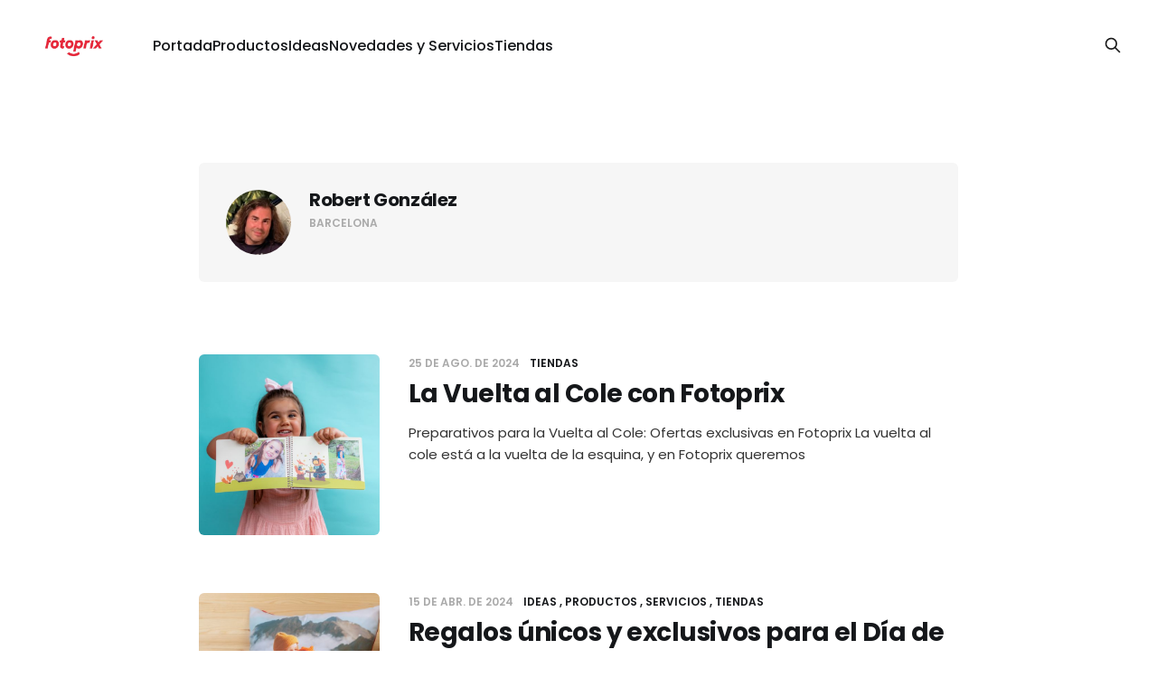

--- FILE ---
content_type: text/html; charset=utf-8
request_url: https://www.fotoprix.com/blog/author/robert/
body_size: 5236
content:
<!DOCTYPE html>
<html lang="es">

<head>
    <meta charset="utf-8">
    <meta name="viewport" content="width=device-width, initial-scale=1">
        <title>Robert González - Blog oficial de FOTOPRIX ¡Printing la vida loca!</title>
    <link rel="stylesheet" href="/blog/assets/built/screen.css?v=0b7fb827e9">

    <link rel="icon" href="https://www.fotoprix.com/blog/content/images/2023/04/favicon.ico" type="image/x-icon">
    <link rel="canonical" href="https://www.fotoprix.com/blog/author/robert/">
    <meta name="referrer" content="no-referrer-when-downgrade">
    <link rel="next" href="https://www.fotoprix.com/blog/author/robert/page/2/">
    
    <meta property="og:site_name" content="Blog oficial de FOTOPRIX ¡Printing la vida loca!">
    <meta property="og:type" content="profile">
    <meta property="og:title" content="Robert González - Blog oficial de FOTOPRIX ¡Printing la vida loca!">
    <meta property="og:description" content="Descubre novedades e ideas para crear recuerdos y regalos increíbles con tus fotos. En las tiendas y la web de Fotoprix estamos a tu lado para inspirarte.">
    <meta property="og:url" content="https://www.fotoprix.com/blog/author/robert/">
    <meta property="article:publisher" content="https://www.facebook.com/fotoprixoficial/">
    <meta name="twitter:card" content="summary">
    <meta name="twitter:title" content="Robert González - Blog oficial de FOTOPRIX ¡Printing la vida loca!">
    <meta name="twitter:description" content="Descubre novedades e ideas para crear recuerdos y regalos increíbles con tus fotos. En las tiendas y la web de Fotoprix estamos a tu lado para inspirarte.">
    <meta name="twitter:url" content="https://www.fotoprix.com/blog/author/robert/">
    <meta name="twitter:site" content="@fotoprix">
    
    <script type="application/ld+json">
{
    "@context": "https://schema.org",
    "@type": "Person",
    "sameAs": [],
    "name": "Robert González",
    "url": "https://www.fotoprix.com/blog/author/robert/",
    "mainEntityOfPage": "https://www.fotoprix.com/blog/author/robert/"
}
    </script>

    <meta name="generator" content="Ghost 5.95">
    <link rel="alternate" type="application/rss+xml" title="Blog oficial de FOTOPRIX ¡Printing la vida loca!" href="https://www.fotoprix.com/blog/rss/">
    
    <script defer src="https://cdn.jsdelivr.net/ghost/sodo-search@~1.2/umd/sodo-search.min.js" data-key="2a5f5c7a7e3f5ce410c09d1d0d" data-styles="https://cdn.jsdelivr.net/ghost/sodo-search@~1.2/umd/main.css" data-sodo-search="https://www.fotoprix.com/blog/" data-locale="es" crossorigin="anonymous"></script>
    
    <link href="https://www.fotoprix.com/blog/webmentions/receive/" rel="webmention">
    <script defer src="/blog/public/cards.min.js?v=0b7fb827e9"></script><style>:root {--ghost-accent-color: #15171A;}</style>
    <link rel="stylesheet" type="text/css" href="/blog/public/cards.min.css?v=0b7fb827e9">
</head>

<body class="author-template author-robert is-head-left-logo">
<div class="site">

    <header id="gh-head" class="gh-head gh-outer">
        <div class="gh-head-inner gh-inner">
            <div class="gh-head-brand">
                <div class="gh-head-brand-wrapper">
                    <a class="gh-head-logo" href="https://www.fotoprix.com/blog">
                            <img src="https://www.fotoprix.com/blog/content/images/2023/04/Logo-FotoPrix_rojo.jpg" alt="Blog oficial de FOTOPRIX ¡Printing la vida loca!">
                    </a>
                </div>
                <button class="gh-search gh-icon-btn" aria-label="Search this site" data-ghost-search><svg xmlns="http://www.w3.org/2000/svg" fill="none" viewBox="0 0 24 24" stroke="currentColor" stroke-width="2" width="20" height="20"><path stroke-linecap="round" stroke-linejoin="round" d="M21 21l-6-6m2-5a7 7 0 11-14 0 7 7 0 0114 0z"></path></svg></button>
                <button class="gh-burger"></button>
            </div>

            <nav class="gh-head-menu">
                <ul class="nav">
    <li class="nav-portada"><a href="https://www.fotoprix.com/blog/">Portada</a></li>
    <li class="nav-productos"><a href="https://fotoprix.com/blog/tag/productos/">Productos</a></li>
    <li class="nav-ideas"><a href="https://fotoprix.com/blog/tag/ideas/">Ideas</a></li>
    <li class="nav-novedades-y-servicios"><a href="https://fotoprix.com/blog/tag/servicios/">Novedades y Servicios</a></li>
    <li class="nav-tiendas"><a href="https://fotoprix.com/blog/tag/tiendas/">Tiendas</a></li>
</ul>

            </nav>

            <div class="gh-head-actions">
                        <button class="gh-search gh-icon-btn" aria-label="Search this site" data-ghost-search><svg xmlns="http://www.w3.org/2000/svg" fill="none" viewBox="0 0 24 24" stroke="currentColor" stroke-width="2" width="20" height="20"><path stroke-linecap="round" stroke-linejoin="round" d="M21 21l-6-6m2-5a7 7 0 11-14 0 7 7 0 0114 0z"></path></svg></button>
            </div>
        </div>
    </header>


    <div class="site-content">
        
<div class="gh-outer">
<main class="site-main gh-inner">

        <div class="term">
            <section class="author">
    <div class="author-image-placeholder u-placeholder">
        <img class="author-image u-object-fit" src="/blog/content/images/size/w150/2023/12/robert_gonzalez_fotoprix-1.jpg" alt="Robert González" loading="lazy">
    </div>
    <div class="author-wrapper">
        <header class="author-header">
            <h4 class="author-name"><a href="/blog/author/robert/">Robert González</a></h4>
            <div class="author-social">
            </div>
        </header>
            <span class="author-meta">Barcelona</span>
        <div class="author-bio"></div>
    </div>
</section>        </div>

    <div class="post-feed gh-feed">
            <article class="post tag-tiendas" data-id="66cf1a5bb621cf000145a86b">
    <div class="post-media">
        <div class="u-placeholder square">
            <a href="/blog/la-vuelta-al-cole/">
                    <img class="post-image lazyload u-object-fit" src="/blog/content/images/size/w720/2024/08/Album_Indestructible_06-1.jpg" alt="Vuelta al cole con el Album infantil de Fotoprix">
            </a>
        </div>
    </div>
    <div class="post-wrapper">
        <header class="post-header">
            <div class="post-meta">
    <span class="post-meta-item post-meta-date">
        <time datetime="2024-08-25">
            25 de ago. de 2024
        </time>
    </span>
        <span class="post-meta-item post-meta-tags">
                <a class="post-tag post-tag-tiendas" href="/blog/tag/tiendas/" title="Tiendas">Tiendas</a>
        </span>
</div>            <h2 class="post-title">
                <a class="post-title-link" href="/blog/la-vuelta-al-cole/">La Vuelta al Cole con Fotoprix</a>
            </h2>
        </header>
            <div class="post-excerpt">
                Preparativos para la Vuelta al Cole: Ofertas exclusivas en Fotoprix

La vuelta al cole está a la vuelta de la esquina, y en Fotoprix queremos
            </div>
    </div>
</article>            <article class="post tag-ideas tag-productos tag-servicios tag-tiendas" data-id="6630e5a6f763a50001a10f68">
    <div class="post-media">
        <div class="u-placeholder square">
            <a href="/blog/mama-regalo-dia-de-la-madre/">
                    <img class="post-image lazyload u-object-fit" src="/blog/content/images/size/w720/2024/04/Cojin-taza_Madre_03.jpg" alt="Día de la Madre regalos únicos y exclusivos para Mamá">
            </a>
        </div>
    </div>
    <div class="post-wrapper">
        <header class="post-header">
            <div class="post-meta">
    <span class="post-meta-item post-meta-date">
        <time datetime="2024-04-15">
            15 de abr. de 2024
        </time>
    </span>
        <span class="post-meta-item post-meta-tags">
                <a class="post-tag post-tag-ideas" href="/blog/tag/ideas/" title="Ideas">Ideas</a>
                <a class="post-tag post-tag-productos" href="/blog/tag/productos/" title="Productos">Productos</a>
                <a class="post-tag post-tag-servicios" href="/blog/tag/servicios/" title="Servicios">Servicios</a>
                <a class="post-tag post-tag-tiendas" href="/blog/tag/tiendas/" title="Tiendas">Tiendas</a>
        </span>
</div>            <h2 class="post-title">
                <a class="post-title-link" href="/blog/mama-regalo-dia-de-la-madre/">Regalos únicos y exclusivos para el Día de la Madre</a>
            </h2>
        </header>
            <div class="post-excerpt">
                ¡Celebremos juntos el Día de la Madre con Fotoprix!. Queremos ayudarte a encontrar el mejor regalo para la mejor mamá, la tuya ;-)



El primer
            </div>
    </div>
</article>            <article class="post tag-ideas tag-productos tag-servicios tag-tiendas" data-id="65e9a7c1f763a50001a10ebb">
    <div class="post-media">
        <div class="u-placeholder square">
            <a href="/blog/el-mejor-regalo-para-papas-que-molan/">
                    <img class="post-image lazyload u-object-fit" src="/blog/content/images/size/w720/2024/03/Dia-del-padre-tazas-cojines-dibu-ecos-3.jpg" alt="Fotoprix Día del Padre 2024 - regalos personalizados">
            </a>
        </div>
    </div>
    <div class="post-wrapper">
        <header class="post-header">
            <div class="post-meta">
    <span class="post-meta-item post-meta-date">
        <time datetime="2024-03-01">
            1 de mar. de 2024
        </time>
    </span>
        <span class="post-meta-item post-meta-tags">
                <a class="post-tag post-tag-ideas" href="/blog/tag/ideas/" title="Ideas">Ideas</a>
                <a class="post-tag post-tag-productos" href="/blog/tag/productos/" title="Productos">Productos</a>
                <a class="post-tag post-tag-servicios" href="/blog/tag/servicios/" title="Servicios">Servicios</a>
                <a class="post-tag post-tag-tiendas" href="/blog/tag/tiendas/" title="Tiendas">Tiendas</a>
        </span>
</div>            <h2 class="post-title">
                <a class="post-title-link" href="/blog/el-mejor-regalo-para-papas-que-molan/">El mejor regalo para Papás que molan!</a>
            </h2>
        </header>
            <div class="post-excerpt">
                El 19 de marzo es el Día del Padre y en Fotoprix lo celebramos con unas ofertas y descuentos muy especiales, para ponértelo fácil y
            </div>
    </div>
</article>            <article class="post tag-ideas tag-productos tag-servicios tag-tiendas" data-id="65c0e401f763a50001a10d8c">
    <div class="post-media">
        <div class="u-placeholder square">
            <a href="/blog/ofertas-san-valentin-amor-regala-momentos/">
                    <img class="post-image lazyload u-object-fit" src="/blog/content/images/size/w720/2024/02/San_Valentin_Fotoprix-copia.jpg" alt="Ofertas en tiendas Fotoprix para San Valentín">
            </a>
        </div>
    </div>
    <div class="post-wrapper">
        <header class="post-header">
            <div class="post-meta">
    <span class="post-meta-item post-meta-date">
        <time datetime="2024-02-01">
            1 de feb. de 2024
        </time>
    </span>
        <span class="post-meta-item post-meta-tags">
                <a class="post-tag post-tag-ideas" href="/blog/tag/ideas/" title="Ideas">Ideas</a>
                <a class="post-tag post-tag-productos" href="/blog/tag/productos/" title="Productos">Productos</a>
                <a class="post-tag post-tag-servicios" href="/blog/tag/servicios/" title="Servicios">Servicios</a>
                <a class="post-tag post-tag-tiendas" href="/blog/tag/tiendas/" title="Tiendas">Tiendas</a>
        </span>
</div>            <h2 class="post-title">
                <a class="post-title-link" href="/blog/ofertas-san-valentin-amor-regala-momentos/">San Valentín -25% en productos muy Love!. Celebra el amor, regala momentos</a>
            </h2>
        </header>
            <div class="post-excerpt">
                Descubre nuestras irresistibles ofertas para este San Valentín en nuestras tiendas Fotoprix.


Celebra el amor con descuentos exclusivos hasta el 14 de febrero. Regalos personalizados
            </div>
    </div>
</article>            <article class="post tag-ideas tag-productos tag-servicios tag-tiendas" data-id="65859774f763a50001a10ae8">
    <div class="post-media">
        <div class="u-placeholder square">
            <a href="/blog/regalos-y-fotos-express-en-1-hora-en-tiendas-fotoprix/">
                    <img class="post-image lazyload u-object-fit" src="/blog/content/images/size/w720/2023/12/segunda-navidad-regala-emociones.jpg" alt="Regala emociones y recuerdos en 1 hora con el servicio express de Fotoprix">
            </a>
        </div>
    </div>
    <div class="post-wrapper">
        <header class="post-header">
            <div class="post-meta">
    <span class="post-meta-item post-meta-date">
        <time datetime="2023-12-22">
            22 de dic. de 2023
        </time>
    </span>
        <span class="post-meta-item post-meta-tags">
                <a class="post-tag post-tag-ideas" href="/blog/tag/ideas/" title="Ideas">Ideas</a>
                <a class="post-tag post-tag-productos" href="/blog/tag/productos/" title="Productos">Productos</a>
                <a class="post-tag post-tag-servicios" href="/blog/tag/servicios/" title="Servicios">Servicios</a>
                <a class="post-tag post-tag-tiendas" href="/blog/tag/tiendas/" title="Tiendas">Tiendas</a>
        </span>
</div>            <h2 class="post-title">
                <a class="post-title-link" href="/blog/regalos-y-fotos-express-en-1-hora-en-tiendas-fotoprix/">Fotos y regalos Express en 1 hora en tiendas Fotoprix</a>
            </h2>
        </header>
            <div class="post-excerpt">
                Estos días de Navidad todos pensamos en qué regalo hacer a nuestros seres queridos, familiares y amigos. Y suele ocurrir que nos falta algún regalo
            </div>
    </div>
</article>    </div>

</main>
</div>
    </div>

    <footer class="gh-foot gh-outer">
        <div class="gh-foot-inner gh-inner">
            <div class="subscribe">
                    <a href="https://www.instagram.com/fotoprix_oficial/?hl=es" class="subscribe-link" target="_blank">
                        <svg xmlns="http://www.w3.org/2000/svg" width="24" height="24" viewBox="0 0 42 42" fill="currentColor">
  <path d="M16 2.881c4.275 0 4.781 0.019 6.462 0.094 1.563 0.069 2.406 0.331 2.968 0.55 0.744 0.288 1.275 0.638 1.831 1.194 0.563 0.563 0.906 1.094 1.194 1.838 0.219 0.563 0.481 1.412 0.55 2.969 0.075 1.688 0.094 2.194 0.094 6.463s-0.019 4.781-0.094 6.463c-0.069 1.563-0.331 2.406-0.55 2.969-0.288 0.744-0.631 1.275-1.194 1.838-0.556 0.556-1.088 0.906-1.831 1.194-0.563 0.219-1.412 0.481-2.969 0.55-1.681 0.075-2.188 0.094-6.462 0.094s-4.781-0.019-6.463-0.094c-1.563-0.069-2.406-0.331-2.969-0.55-0.744-0.288-1.275-0.638-1.831-1.194-0.563-0.563-0.906-1.094-1.194-1.838-0.219-0.563-0.481-1.412-0.55-2.969-0.075-1.681-0.094-2.188-0.094-6.463s0.019-4.781 0.094-6.463c0.069-1.563 0.331-2.406 0.55-2.969 0.288-0.744 0.631-1.275 1.194-1.838 0.556-0.556 1.088-0.906 1.831-1.194 0.563-0.219 1.412-0.481 2.969-0.55 1.681-0.075 2.188-0.094 6.463-0.094m0-2.881c-4.344 0-4.887 0.019-6.594 0.094-1.7 0.075-2.869 0.35-3.881 0.744-1.056 0.412-1.95 0.956-2.85 1.856-0.9 0.9-1.444 1.794-1.856 2.85-0.394 1.019-0.669 2.181-0.744 3.881-0.075 1.713-0.094 2.256-0.094 6.6s0.019 4.887 0.094 6.594c0.075 1.7 0.35 2.869 0.744 3.881 0.413 1.056 0.956 1.95 1.856 2.85 0.9 0.9 1.794 1.444 2.85 1.856 1.019 0.394 2.181 0.669 3.881 0.744 1.713 0.075 2.256 0.094 6.6 0.094s4.887-0.019 6.594-0.094c1.7-0.075 2.869-0.35 3.881-0.744 1.056-0.413 1.95-0.956 2.85-1.856 0.9-0.9 1.444-1.794 1.856-2.85 0.394-1.019 0.669-2.181 0.744-3.881 0.075-1.713 0.094-2.256 0.094-6.6s-0.019-4.887-0.094-6.594c-0.075-1.7-0.35-2.869-0.744-3.881-0.413-1.056-0.956-1.95-1.856-2.85-0.9-0.9-1.794-1.444-2.85-1.856-1.019-0.394-2.181-0.669-3.881-0.744-1.713-0.075-2.256-0.094-6.6-0.094z"></path>
  <path d="M16 7.781c-4.537 0-8.219 3.681-8.219 8.219s3.681 8.219 8.219 8.219 8.219-3.681 8.219-8.219-3.681-8.219-8.219-8.219zm0 13.781c-3.056 0-5.531-2.475-5.531-5.531s2.475-5.531 5.531-5.531 5.531 2.475 5.531 5.531-2.475 5.531-5.531 5.531z"></path>
  <path d="M26.462 7.456c0 1.060-0.859 1.919-1.919 1.919s-1.919-0.859-1.919-1.919c0-1.060 0.859-1.919 1.919-1.919s1.919 0.859 1.919 1.919z"></path>
</svg>
                        <span class="subscribe-text">Instagram</span>
                    </a>
                    <a href="https://www.facebook.com/fotoprixoficial" class="subscribe-link" target="_blank">
                        <svg xmlns="http://www.w3.org/2000/svg" width="24" height="24" viewBox="0 0 20 20" fill="currentColor">
<path d="M16 8.04865C16 3.63065 12.418 0.048645 8 0.048645C3.582 0.048645 0 3.63065 0 8.04865C0 12.042 2.92533 15.3513 6.75 15.9513V10.3613H4.71867V8.04798H6.75V6.28665C6.75 4.28198 7.94467 3.17398 9.772 3.17398C10.6467 3.17398 11.5627 3.33065 11.5627 3.33065V5.29931H10.5533C9.55933 5.29931 9.24933 5.91598 9.24933 6.54865V8.04865H11.468L11.1133 10.362H9.24933V15.952C13.0747 15.3513 16 12.0413 16 8.04865Z" fill="currentColor"/>
</svg>
                        <span class="subscribe-text">Facebook</span>
                    </a>
                    <a href="https://twitter.com/fotoprix?lang=es" class="subscribe-link" target="_blank">
                        <svg xmlns="http://www.w3.org/2000/svg" width="24" height="24" viewBox="0 0 20 20" fill="currentColor">
<path d="M15.9687 3.04665C15.3697 3.31039 14.7351 3.48448 14.0853 3.56332C14.7694 3.15215 15.2816 2.50735 15.5273 1.74799C14.8933 2.11799 14.1907 2.38732 13.4427 2.53732C12.9492 2.00961 12.2952 1.6596 11.5824 1.54165C10.8696 1.42371 10.1378 1.54442 9.50062 1.88505C8.86345 2.22567 8.35657 2.76715 8.0587 3.4254C7.76083 4.08365 7.68864 4.82183 7.85333 5.52532C5.12667 5.39665 2.71133 4.08665 1.09333 2.10799C0.799196 2.60786 0.645776 3.178 0.649333 3.75799C0.649333 4.89799 1.22933 5.89999 2.108 6.48865C1.58724 6.47208 1.07798 6.33128 0.622667 6.07799V6.11799C0.622371 6.87558 0.884179 7.60995 1.36367 8.19649C1.84316 8.78304 2.51081 9.18564 3.25333 9.33599C2.7722 9.46491 2.26828 9.48427 1.77867 9.39265C1.98941 10.0447 2.39844 10.6146 2.94868 11.023C3.49891 11.4314 4.1629 11.6578 4.848 11.6707C3.68769 12.5813 2.25498 13.0755 0.78 13.074C0.52 13.074 0.260667 13.0587 0 13.0293C1.50381 13.9922 3.25234 14.5033 5.038 14.502C11.0733 14.502 14.37 9.50465 14.37 5.17865C14.37 5.03865 14.37 4.89865 14.36 4.75865C15.004 4.29523 15.5595 3.71987 16 3.05999L15.9687 3.04665Z" fill="currentColor"/>
</svg>
                        <span class="subscribe-text">X-Twitter</span>
                    </a>
               <!-- <a href="https://www.fotoprix.com/blog/rss" class="subscribe-link rss" target="_blank" rel="noopener noreferrer">
                    <svg xmlns="http://www.w3.org/2000/svg" width="28" height="28" viewBox="0 0 32 32" fill="currentColor">
    <path d="M8.24 20.853c1.6 0 2.907 1.307 2.907 2.907 0 1.573-1.307 2.907-2.907 2.907-1.573 0-2.907-1.333-2.907-2.907 0-1.6 1.307-2.907 2.907-2.907zM5.333 5.92c11.453 0 20.747 9.293 20.747 20.747h-3.773c0-9.373-7.6-16.973-16.973-16.973v-3.773zM5.333 13.467c7.293 0 13.2 5.907 13.2 13.2h-3.773c0-5.2-4.227-9.427-9.427-9.427v-3.773z"></path>
</svg>                    <span class="subscribe-text">RSS</span>
                </a> -->
            </div>
            <nav class="gh-foot-menu">
                <ul class="nav">
    <li class="nav-inicio-blog"><a href="https://fotoprix.com/blog/">Inicio Blog</a></li>
    <li class="nav-volver-a-fotoprix-com"><a href="https://fotoprix.com/">Volver a Fotoprix.com</a></li>
</ul>

            </nav>
            <div class="gh-copyright">
                Blog oficial de FOTOPRIX ¡Printing la vida loca! © 2026. <!-- Powered by <a href="https://ghost.org/" target="_blank" rel="noopener">Ghost</a> -->
            </div>
        </div>
    </footer>

        <div class="player no-thumbnail kg-width-wide">

    <audio class="player-audio" src=""></audio>

    <div class="post-media">
        <div class="u-placeholder square">
            <img class="post-image u-object-fit" src="" alt="">
        </div>
    </div>

    <div class="player-wrapper">

        <header class="post-header">
            <button class="button button-play js-play">
                <svg xmlns="http://www.w3.org/2000/svg" width="32" height="32" viewBox="0 0 32 32" fill="currentColor">
    <path d="M10.667 6.853v18.667l14.667-9.333-14.667-9.333z"></path>
</svg>                <svg xmlns="http://www.w3.org/2000/svg" width="30" height="30" viewBox="0 0 32 32" fill="currentColor">
    <path d="M18.667 25.333h5.333v-18.667h-5.333zM8 25.333h5.333v-18.667h-5.333v18.667z"></path>
</svg>            </button>
            <div class="post-header-wrapper">
                <h1 class="post-title">Episode</h1>
                <div class="post-meta">
                    <time datetime="2026-01-21">21 de ene. de 2026</time>
                    <button class="player-backward">-10s</button>
                    <button class="player-forward">+30s</button>
                    <button class="player-speed">1x</button>
                </div>
            </div>
        </header>

        <div class="player-track hidden-xs hidden-sm hidden-md">
            <div class="player-progress"></div>
        </div>

        <div class="player-controls">
            <div class="player-time">
                <span class="player-time-current">00:00:00</span>
                <span class="player-time-duration">00:00:00</span>
            </div>
        </div>

    </div>

</div>
</div>

<script
    src="https://code.jquery.com/jquery-3.3.1.min.js"
    integrity="sha256-FgpCb/KJQlLNfOu91ta32o/NMZxltwRo8QtmkMRdAu8="
    crossorigin="anonymous">
</script>
<script src="/blog/assets/built/main.min.js?v=0b7fb827e9"></script>





</body>
</html>